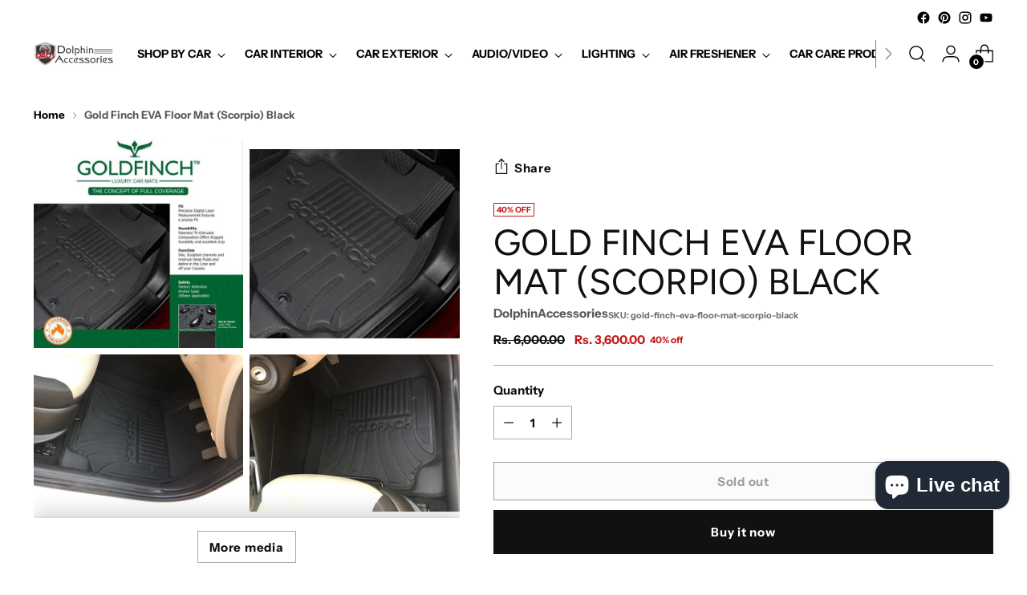

--- FILE ---
content_type: text/javascript; charset=utf-8
request_url: https://dolphinaccessories.com/products/gold-finch-eva-floor-mat-scorpio-black.js
body_size: 475
content:
{"id":7746585231588,"title":"Gold Finch EVA Floor Mat (Scorpio)  Black","handle":"gold-finch-eva-floor-mat-scorpio-black","description":"\u003ch5\u003eGold Finch Floor Mat 5D Mahindra Scorpio - Black\u003c\/h5\u003e\n\u003cp\u003e\u003cspan style=\"font-size: 14pt;\"\u003e\u003cstrong\u003eEASY TO CLEAN\u003c\/strong\u003e\u003c\/span\u003e\u003cbr\u003e\u003cspan\u003eFoot mats come with a protective, non-stick\u003c\/span\u003e\u003cbr\u003e\u003cspan\u003efinish to make cleanup quick and easy.\u003c\/span\u003e\u003cbr\u003e\u003cspan style=\"font-size: 14pt;\"\u003e\u003cstrong\u003eEASY TO WASH\u003c\/strong\u003e\u003c\/span\u003e\u003cbr\u003e\u003cspan\u003eSurface for these foot mats keeps fluids on\u003c\/span\u003e\u003cbr\u003e\u003cspan\u003ethe liner and off your carpet.\u003c\/span\u003e\u003cbr\u003e\u003cspan style=\"font-size: 14pt;\"\u003e\u003cstrong\u003eCONTAINS ANY SPILL\u003c\/strong\u003e\u003c\/span\u003e\u003cbr\u003e\u003cspan\u003eFoot mats have high raised side walls to\u003c\/span\u003e\u003cbr\u003e\u003cspan\u003econtain any spill.\u003c\/span\u003e\u003c\/p\u003e","published_at":"2022-08-03T17:51:29+05:30","created_at":"2022-08-03T17:51:29+05:30","vendor":"DolphinAccessories","type":"","tags":["footmats\/flooring","gold finch","SCORPIO 14-22"],"price":360000,"price_min":360000,"price_max":360000,"available":false,"price_varies":false,"compare_at_price":600000,"compare_at_price_min":600000,"compare_at_price_max":600000,"compare_at_price_varies":false,"variants":[{"id":43229155197156,"title":"Default Title","option1":"Default Title","option2":null,"option3":null,"sku":"gold-finch-eva-floor-mat-scorpio-black","requires_shipping":true,"taxable":true,"featured_image":null,"available":false,"name":"Gold Finch EVA Floor Mat (Scorpio)  Black","public_title":null,"options":["Default Title"],"price":360000,"weight":4000,"compare_at_price":600000,"inventory_management":"shopify","barcode":"","requires_selling_plan":false,"selling_plan_allocations":[]}],"images":["\/\/cdn.shopify.com\/s\/files\/1\/0655\/9275\/4404\/files\/GOLDFINCH3.jpg?v=1719385908","\/\/cdn.shopify.com\/s\/files\/1\/0655\/9275\/4404\/files\/GOLDFINCH.jpg?v=1719385908","\/\/cdn.shopify.com\/s\/files\/1\/0655\/9275\/4404\/files\/GOLDFINCH1.jpg?v=1719385895","\/\/cdn.shopify.com\/s\/files\/1\/0655\/9275\/4404\/files\/GOLDFINCH2.jpg?v=1719385908"],"featured_image":"\/\/cdn.shopify.com\/s\/files\/1\/0655\/9275\/4404\/files\/GOLDFINCH3.jpg?v=1719385908","options":[{"name":"Title","position":1,"values":["Default Title"]}],"url":"\/products\/gold-finch-eva-floor-mat-scorpio-black","media":[{"alt":null,"id":60780193448164,"position":1,"preview_image":{"aspect_ratio":1.0,"height":697,"width":697,"src":"https:\/\/cdn.shopify.com\/s\/files\/1\/0655\/9275\/4404\/files\/GOLDFINCH3.jpg?v=1719385908"},"aspect_ratio":1.0,"height":697,"media_type":"image","src":"https:\/\/cdn.shopify.com\/s\/files\/1\/0655\/9275\/4404\/files\/GOLDFINCH3.jpg?v=1719385908","width":697},{"alt":null,"id":60780193480932,"position":2,"preview_image":{"aspect_ratio":1.106,"height":868,"width":960,"src":"https:\/\/cdn.shopify.com\/s\/files\/1\/0655\/9275\/4404\/files\/GOLDFINCH.jpg?v=1719385908"},"aspect_ratio":1.106,"height":868,"media_type":"image","src":"https:\/\/cdn.shopify.com\/s\/files\/1\/0655\/9275\/4404\/files\/GOLDFINCH.jpg?v=1719385908","width":960},{"alt":null,"id":60780193513700,"position":3,"preview_image":{"aspect_ratio":1.333,"height":720,"width":960,"src":"https:\/\/cdn.shopify.com\/s\/files\/1\/0655\/9275\/4404\/files\/GOLDFINCH1.jpg?v=1719385895"},"aspect_ratio":1.333,"height":720,"media_type":"image","src":"https:\/\/cdn.shopify.com\/s\/files\/1\/0655\/9275\/4404\/files\/GOLDFINCH1.jpg?v=1719385895","width":960},{"alt":null,"id":60780193415396,"position":4,"preview_image":{"aspect_ratio":1.333,"height":720,"width":960,"src":"https:\/\/cdn.shopify.com\/s\/files\/1\/0655\/9275\/4404\/files\/GOLDFINCH2.jpg?v=1719385908"},"aspect_ratio":1.333,"height":720,"media_type":"image","src":"https:\/\/cdn.shopify.com\/s\/files\/1\/0655\/9275\/4404\/files\/GOLDFINCH2.jpg?v=1719385908","width":960}],"requires_selling_plan":false,"selling_plan_groups":[]}